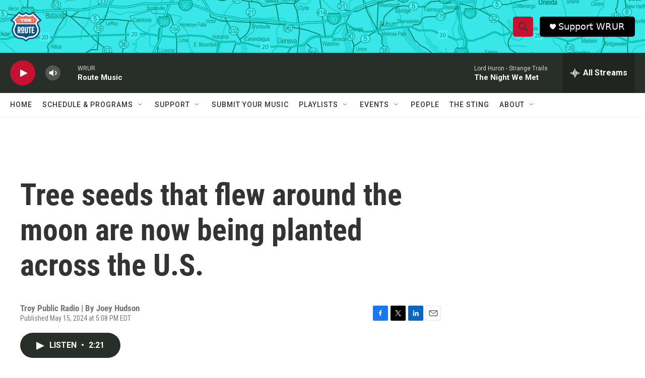

--- FILE ---
content_type: text/html; charset=utf-8
request_url: https://www.google.com/recaptcha/api2/aframe
body_size: 267
content:
<!DOCTYPE HTML><html><head><meta http-equiv="content-type" content="text/html; charset=UTF-8"></head><body><script nonce="mhUJcdJNYjxDDehV3ubI6A">/** Anti-fraud and anti-abuse applications only. See google.com/recaptcha */ try{var clients={'sodar':'https://pagead2.googlesyndication.com/pagead/sodar?'};window.addEventListener("message",function(a){try{if(a.source===window.parent){var b=JSON.parse(a.data);var c=clients[b['id']];if(c){var d=document.createElement('img');d.src=c+b['params']+'&rc='+(localStorage.getItem("rc::a")?sessionStorage.getItem("rc::b"):"");window.document.body.appendChild(d);sessionStorage.setItem("rc::e",parseInt(sessionStorage.getItem("rc::e")||0)+1);localStorage.setItem("rc::h",'1768884911498');}}}catch(b){}});window.parent.postMessage("_grecaptcha_ready", "*");}catch(b){}</script></body></html>